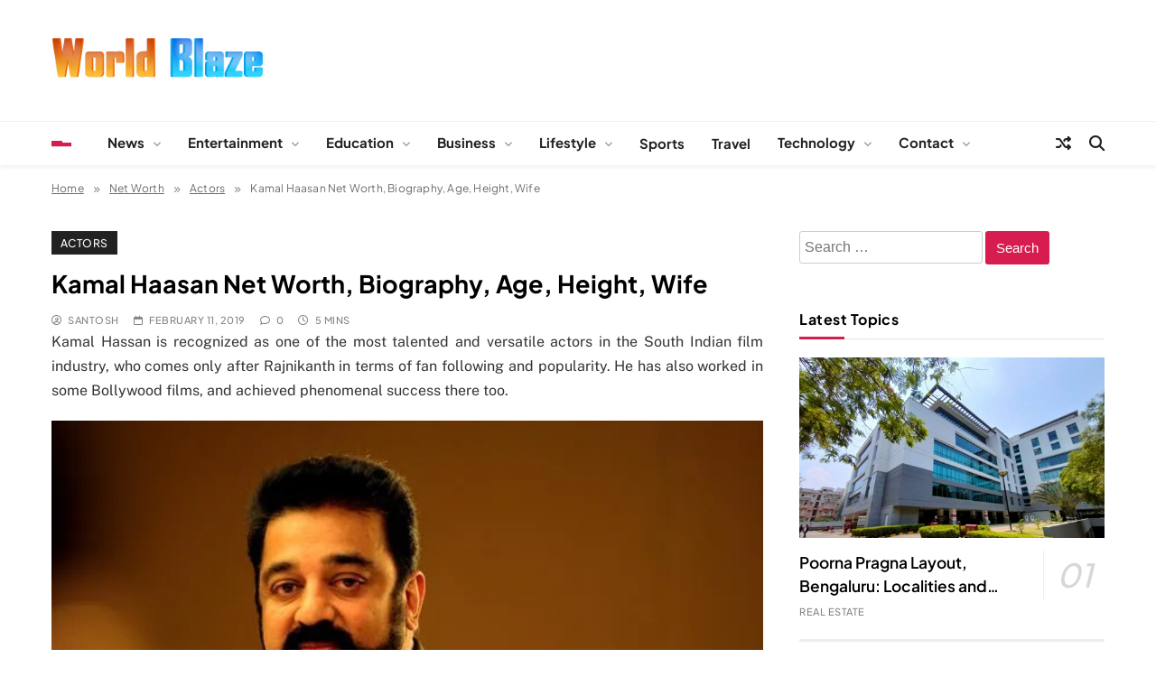

--- FILE ---
content_type: text/html; charset=UTF-8
request_url: https://www.worldblaze.in/kamal-hassan-net-worth-and-biography/
body_size: 17765
content:
<!doctype html><html lang="en-US"><head><meta charset="UTF-8"><meta name="viewport" content="width=device-width, initial-scale=1"><meta name="publisuites-verify-code" content="aHR0cHM6Ly93d3cud29ybGRibGF6ZS5pbg==" /><link rel="profile" href="https://gmpg.org/xfn/11"><meta name='robots' content='index, follow, max-image-preview:large, max-snippet:-1, max-video-preview:-1' /><title>Kamal Haasan Net Worth, Biography, Age, Height, Wife - World Blaze</title><link rel="canonical" href="https://www.worldblaze.in/kamal-hassan-net-worth-and-biography/" /><meta property="og:locale" content="en_US" /><meta property="og:type" content="article" /><meta property="og:title" content="Kamal Haasan Net Worth, Biography, Age, Height, Wife - World Blaze" /><meta property="og:description" content="Kamal Hassan is recognized as one of the most talented and versatile actors in the South Indian film industry, who comes only after Rajnikanth in terms of fan following and popularity. He has also worked in some Bollywood films, and achieved phenomenal success there too. Net Worth: $ 100 million Income Sources: Kamal Hassan is..." /><meta property="og:url" content="https://www.worldblaze.in/kamal-hassan-net-worth-and-biography/" /><meta property="og:site_name" content="World Blaze" /><meta property="article:published_time" content="2019-02-11T10:46:53+00:00" /><meta property="article:modified_time" content="2019-02-11T13:10:20+00:00" /><meta property="og:image" content="https://www.worldblaze.in/wp-content/uploads/2015/02/Kamal-Hassan.jpg" /><meta property="og:image:width" content="621" /><meta property="og:image:height" content="414" /><meta property="og:image:type" content="image/jpeg" /><meta name="author" content="Santosh" /><meta name="twitter:label1" content="Written by" /><meta name="twitter:data1" content="Santosh" /><meta name="twitter:label2" content="Est. reading time" /><meta name="twitter:data2" content="2 minutes" /> <script type="application/ld+json" class="yoast-schema-graph">{"@context":"https://schema.org","@graph":[{"@type":"Article","@id":"https://www.worldblaze.in/kamal-hassan-net-worth-and-biography/#article","isPartOf":{"@id":"https://www.worldblaze.in/kamal-hassan-net-worth-and-biography/"},"author":{"name":"Santosh","@id":"https://www.worldblaze.in/#/schema/person/7da75f89091f8e392528f91d21ca8f63"},"headline":"Kamal Haasan Net Worth, Biography, Age, Height, Wife","datePublished":"2019-02-11T10:46:53+00:00","dateModified":"2019-02-11T13:10:20+00:00","mainEntityOfPage":{"@id":"https://www.worldblaze.in/kamal-hassan-net-worth-and-biography/"},"wordCount":490,"commentCount":0,"image":{"@id":"https://www.worldblaze.in/kamal-hassan-net-worth-and-biography/#primaryimage"},"thumbnailUrl":"https://www.worldblaze.in/wp-content/uploads/2015/02/Kamal-Hassan.jpg","keywords":["actor","Kamal Hassan"],"articleSection":["Actors"],"inLanguage":"en-US","potentialAction":[{"@type":"CommentAction","name":"Comment","target":["https://www.worldblaze.in/kamal-hassan-net-worth-and-biography/#respond"]}]},{"@type":"WebPage","@id":"https://www.worldblaze.in/kamal-hassan-net-worth-and-biography/","url":"https://www.worldblaze.in/kamal-hassan-net-worth-and-biography/","name":"Kamal Haasan Net Worth, Biography, Age, Height, Wife - World Blaze","isPartOf":{"@id":"https://www.worldblaze.in/#website"},"primaryImageOfPage":{"@id":"https://www.worldblaze.in/kamal-hassan-net-worth-and-biography/#primaryimage"},"image":{"@id":"https://www.worldblaze.in/kamal-hassan-net-worth-and-biography/#primaryimage"},"thumbnailUrl":"https://www.worldblaze.in/wp-content/uploads/2015/02/Kamal-Hassan.jpg","datePublished":"2019-02-11T10:46:53+00:00","dateModified":"2019-02-11T13:10:20+00:00","author":{"@id":"https://www.worldblaze.in/#/schema/person/7da75f89091f8e392528f91d21ca8f63"},"breadcrumb":{"@id":"https://www.worldblaze.in/kamal-hassan-net-worth-and-biography/#breadcrumb"},"inLanguage":"en-US","potentialAction":[{"@type":"ReadAction","target":["https://www.worldblaze.in/kamal-hassan-net-worth-and-biography/"]}]},{"@type":"ImageObject","inLanguage":"en-US","@id":"https://www.worldblaze.in/kamal-hassan-net-worth-and-biography/#primaryimage","url":"https://www.worldblaze.in/wp-content/uploads/2015/02/Kamal-Hassan.jpg","contentUrl":"https://www.worldblaze.in/wp-content/uploads/2015/02/Kamal-Hassan.jpg","width":621,"height":414,"caption":"Kamal Hassan"},{"@type":"BreadcrumbList","@id":"https://www.worldblaze.in/kamal-hassan-net-worth-and-biography/#breadcrumb","itemListElement":[{"@type":"ListItem","position":1,"name":"Home","item":"https://www.worldblaze.in/"},{"@type":"ListItem","position":2,"name":"Kamal Haasan Net Worth, Biography, Age, Height, Wife"}]},{"@type":"WebSite","@id":"https://www.worldblaze.in/#website","url":"https://www.worldblaze.in/","name":"World Blaze","description":"Lists of Facts, Tutorials, Fun and Entertainment","potentialAction":[{"@type":"SearchAction","target":{"@type":"EntryPoint","urlTemplate":"https://www.worldblaze.in/?s={search_term_string}"},"query-input":{"@type":"PropertyValueSpecification","valueRequired":true,"valueName":"search_term_string"}}],"inLanguage":"en-US"},{"@type":"Person","@id":"https://www.worldblaze.in/#/schema/person/7da75f89091f8e392528f91d21ca8f63","name":"Santosh","image":{"@type":"ImageObject","inLanguage":"en-US","@id":"https://www.worldblaze.in/#/schema/person/image/","url":"https://www.worldblaze.in/wp-content/litespeed/avatar/d653c0394a8a07e09e215dbd23b612fc.jpg?ver=1768218522","contentUrl":"https://www.worldblaze.in/wp-content/litespeed/avatar/d653c0394a8a07e09e215dbd23b612fc.jpg?ver=1768218522","caption":"Santosh"},"description":"Santosh Kumar is a Professional SEO and Blogger, With the help of this blog he is trying to share top 10 lists, facts, entertainment news from India and all around the world.","sameAs":["http://worldblaze.in"],"url":"https://www.worldblaze.in/author/admin/"}]}</script> <link rel="alternate" type="application/rss+xml" title="World Blaze &raquo; Feed" href="https://www.worldblaze.in/feed/" /><link rel="alternate" type="application/rss+xml" title="World Blaze &raquo; Comments Feed" href="https://www.worldblaze.in/comments/feed/" /><link rel="alternate" type="application/rss+xml" title="World Blaze &raquo; Kamal Haasan Net Worth, Biography, Age, Height, Wife Comments Feed" href="https://www.worldblaze.in/kamal-hassan-net-worth-and-biography/feed/" /><link rel="alternate" title="oEmbed (JSON)" type="application/json+oembed" href="https://www.worldblaze.in/wp-json/oembed/1.0/embed?url=https%3A%2F%2Fwww.worldblaze.in%2Fkamal-hassan-net-worth-and-biography%2F" /><link rel="alternate" title="oEmbed (XML)" type="text/xml+oembed" href="https://www.worldblaze.in/wp-json/oembed/1.0/embed?url=https%3A%2F%2Fwww.worldblaze.in%2Fkamal-hassan-net-worth-and-biography%2F&#038;format=xml" /><link data-optimized="2" rel="stylesheet" href="https://www.worldblaze.in/wp-content/litespeed/css/ecc05333e42daa5558f17f223d62cf8e.css?ver=e1566" /> <script src="https://www.worldblaze.in/wp-includes/js/jquery/jquery.min.js" id="jquery-core-js"></script> <link rel="https://api.w.org/" href="https://www.worldblaze.in/wp-json/" /><link rel="alternate" title="JSON" type="application/json" href="https://www.worldblaze.in/wp-json/wp/v2/posts/3676" /><link rel="EditURI" type="application/rsd+xml" title="RSD" href="https://www.worldblaze.in/xmlrpc.php?rsd" /><meta name="generator" content="WordPress 6.9" /><link rel='shortlink' href='https://www.worldblaze.in/?p=3676' /><link rel="pingback" href="https://www.worldblaze.in/xmlrpc.php"><link rel="icon" href="https://www.worldblaze.in/wp-content/uploads/2018/03/cropped-wb-favicon-32x32.png" sizes="32x32" /><link rel="icon" href="https://www.worldblaze.in/wp-content/uploads/2018/03/cropped-wb-favicon-192x192.png" sizes="192x192" /><link rel="apple-touch-icon" href="https://www.worldblaze.in/wp-content/uploads/2018/03/cropped-wb-favicon-180x180.png" /><meta name="msapplication-TileImage" content="https://www.worldblaze.in/wp-content/uploads/2018/03/cropped-wb-favicon-270x270.png" /></head><body class="wp-singular post-template-default single single-post postid-3676 single-format-standard wp-custom-logo wp-theme-news-event aawp-custom news-event-variables news-event-title-two news-event-image-hover--effect-none site-full-width--layout news_event_main_body news_event_font_typography header-width--boxed--layout block-title--layout-four search-popup--style-one off-canvas-sidebar-appear--left single-layout--three right-sidebar background-animation--none global-content-layout--boxed--layout date-time--off" itemtype='https://schema.org/Blog' itemscope='itemscope'><div id="page" class="site">
<a class="skip-link screen-reader-text" href="#primary">Skip to content</a><div class="news_event_ovelay_div"></div><header id="masthead" class="site-header layout--default layout--two"><div class="main-header"><div class="site-branding-section"><div class="news-event-container"><div class="row"><div class="site-branding">
<a href="https://www.worldblaze.in/" class="custom-logo-link" rel="home"><img data-lazyloaded="1" data-placeholder-resp="307x62" src="data:image/svg+xml,%3Csvg%20xmlns%3D%22http%3A%2F%2Fwww.w3.org%2F2000%2Fsvg%22%20width%3D%22307%22%20height%3D%2262%22%20viewBox%3D%220%200%20307%2062%22%3E%3Cfilter%20id%3D%22b%22%3E%3CfeGaussianBlur%20stdDeviation%3D%2212%22%20%2F%3E%3C%2Ffilter%3E%3Cpath%20fill%3D%22%23949d96%22%20d%3D%22M0%200h307v61H0z%22%2F%3E%3Cg%20filter%3D%22url(%23b)%22%20transform%3D%22translate(.6%20.6)%20scale(1.19922)%22%20fill-opacity%3D%22.5%22%3E%3Cellipse%20fill%3D%22%23ff7100%22%20rx%3D%221%22%20ry%3D%221%22%20transform%3D%22matrix(-65.18015%202.42472%20-5.18902%20-139.48845%2049%2022.8)%22%2F%3E%3Cellipse%20fill%3D%22%2300c9ff%22%20rx%3D%221%22%20ry%3D%221%22%20transform%3D%22matrix(2.61037%20101.47598%20-67.45339%201.73517%20199.8%2027.2)%22%2F%3E%3Cellipse%20fill%3D%22%23ff840f%22%20cx%3D%2236%22%20cy%3D%2239%22%20rx%3D%2258%22%20ry%3D%22150%22%2F%3E%3Cellipse%20fill%3D%22%233eb8ff%22%20rx%3D%221%22%20ry%3D%221%22%20transform%3D%22matrix(5.09949%20-126.96622%2053.22528%202.13775%20205.8%2025.4)%22%2F%3E%3C%2Fg%3E%3C%2Fsvg%3E" width="307" height="62" data-src="https://www.worldblaze.in/wp-content/uploads/2017/06/logo-WB.png" class="custom-logo" alt="worldblaze" decoding="async" data-srcset="https://www.worldblaze.in/wp-content/uploads/2017/06/logo-WB.png 307w, https://www.worldblaze.in/wp-content/uploads/2017/06/logo-WB-300x61.png 300w" data-sizes="(max-width: 307px) 100vw, 307px" /></a><p class="site-title"><a href="https://www.worldblaze.in/" rel="home">World Blaze</a></p><p class="site-description">Lists of Facts, Tutorials, Fun and Entertainment</p></div></div></div></div><div class="menu-section"><div class="news-event-container"><div class="row"><div class="sidebar-toggle-wrap">
<a class="off-canvas-trigger" href="javascript:void(0);"><div class="news_event_sidetoggle_menu_burger">
<span></span>
<span></span>
<span></span></div>
</a><div class="sidebar-toggle hide">
<span class="off-canvas-close"><i class="fas fa-times"></i></span><div class="news-event-container"><div class="row"></div></div></div></div><nav id="site-navigation" class="main-navigation hover-effect--none">
<button class="menu-toggle" aria-controls="primary-menu" aria-expanded="false"><div id="news_event_menu_burger">
<span></span>
<span></span>
<span></span></div>
<span class="menu_txt">Menu</span></button><div class="menu-categories-container"><ul id="header-menu" class="menu"><li id="menu-item-41041" class="menu-item menu-item-type-taxonomy menu-item-object-category menu-item-has-children menu-item-41041"><a href="https://www.worldblaze.in/news/">News</a><ul class="sub-menu"><li id="menu-item-41040" class="menu-item menu-item-type-taxonomy menu-item-object-category menu-item-41040"><a href="https://www.worldblaze.in/news/tech/">Tech</a></li></ul></li><li id="menu-item-1350" class="menu-item menu-item-type-taxonomy menu-item-object-category menu-item-has-children menu-item-1350"><a href="https://www.worldblaze.in/entertainment/">Entertainment</a><ul class="sub-menu"><li id="menu-item-1351" class="menu-item menu-item-type-taxonomy menu-item-object-category menu-item-1351"><a href="https://www.worldblaze.in/entertainment/bollywood/">Bollywood</a></li><li id="menu-item-1352" class="menu-item menu-item-type-taxonomy menu-item-object-category menu-item-1352"><a href="https://www.worldblaze.in/entertainment/hollywood/">Hollywood</a></li><li id="menu-item-1358" class="menu-item menu-item-type-taxonomy menu-item-object-category current-post-ancestor menu-item-has-children menu-item-1358"><a href="https://www.worldblaze.in/net-worth/">Net Worth</a><ul class="sub-menu"><li id="menu-item-3044" class="menu-item menu-item-type-taxonomy menu-item-object-category current-post-ancestor current-menu-parent current-post-parent menu-item-3044"><a href="https://www.worldblaze.in/net-worth/actors/">Actors</a></li><li id="menu-item-3045" class="menu-item menu-item-type-taxonomy menu-item-object-category menu-item-3045"><a href="https://www.worldblaze.in/net-worth/actress/">Actress</a></li><li id="menu-item-3049" class="menu-item menu-item-type-taxonomy menu-item-object-category menu-item-3049"><a href="https://www.worldblaze.in/net-worth/singers/">Singers</a></li><li id="menu-item-3046" class="menu-item menu-item-type-taxonomy menu-item-object-category menu-item-3046"><a href="https://www.worldblaze.in/net-worth/politician/">Politician</a></li><li id="menu-item-1359" class="menu-item menu-item-type-taxonomy menu-item-object-category menu-item-1359"><a href="https://www.worldblaze.in/net-worth/sports-net-worth/">Sports</a></li><li id="menu-item-39477" class="menu-item menu-item-type-taxonomy menu-item-object-category menu-item-39477"><a href="https://www.worldblaze.in/net-worth/influencer/">Influencer</a></li></ul></li></ul></li><li id="menu-item-1349" class="menu-item menu-item-type-taxonomy menu-item-object-category menu-item-has-children menu-item-1349"><a href="https://www.worldblaze.in/education/">Education</a><ul class="sub-menu"><li id="menu-item-1353" class="menu-item menu-item-type-taxonomy menu-item-object-category menu-item-1353"><a href="https://www.worldblaze.in/general/">General</a></li><li id="menu-item-1354" class="menu-item menu-item-type-taxonomy menu-item-object-category menu-item-1354"><a href="https://www.worldblaze.in/how-to/">How to</a></li><li id="menu-item-37517" class="menu-item menu-item-type-taxonomy menu-item-object-category menu-item-37517"><a href="https://www.worldblaze.in/tutorials/">Tutorials</a></li><li id="menu-item-4639" class="menu-item menu-item-type-taxonomy menu-item-object-category menu-item-4639"><a href="https://www.worldblaze.in/top-facts/">Facts</a></li></ul></li><li id="menu-item-1348" class="menu-item menu-item-type-taxonomy menu-item-object-category menu-item-has-children menu-item-1348"><a href="https://www.worldblaze.in/business/">Business</a><ul class="sub-menu"><li id="menu-item-39473" class="menu-item menu-item-type-taxonomy menu-item-object-category menu-item-39473"><a href="https://www.worldblaze.in/finance/">Finance</a></li></ul></li><li id="menu-item-1355" class="menu-item menu-item-type-taxonomy menu-item-object-category menu-item-has-children menu-item-1355"><a href="https://www.worldblaze.in/lifestyle/">Lifestyle</a><ul class="sub-menu"><li id="menu-item-4638" class="menu-item menu-item-type-taxonomy menu-item-object-category menu-item-4638"><a href="https://www.worldblaze.in/health/">Health</a></li><li id="menu-item-39474" class="menu-item menu-item-type-taxonomy menu-item-object-category menu-item-39474"><a href="https://www.worldblaze.in/home-improvement/">Home Improvement</a></li><li id="menu-item-1356" class="menu-item menu-item-type-taxonomy menu-item-object-category menu-item-1356"><a href="https://www.worldblaze.in/lifestyle/beauty/">Beauty</a></li><li id="menu-item-1357" class="menu-item menu-item-type-taxonomy menu-item-object-category menu-item-1357"><a href="https://www.worldblaze.in/lifestyle/food/">Food</a></li><li id="menu-item-39476" class="menu-item menu-item-type-taxonomy menu-item-object-category menu-item-39476"><a href="https://www.worldblaze.in/relationships/">Relationships</a></li><li id="menu-item-1346" class="menu-item menu-item-type-taxonomy menu-item-object-category menu-item-1346"><a href="https://www.worldblaze.in/animals/">Animals</a></li></ul></li><li id="menu-item-31367" class="menu-item menu-item-type-taxonomy menu-item-object-category menu-item-31367"><a href="https://www.worldblaze.in/sports/">Sports</a></li><li id="menu-item-39478" class="menu-item menu-item-type-taxonomy menu-item-object-category menu-item-39478"><a href="https://www.worldblaze.in/travel/">Travel</a></li><li id="menu-item-1361" class="menu-item menu-item-type-taxonomy menu-item-object-category menu-item-has-children menu-item-1361"><a href="https://www.worldblaze.in/technology/">Technology</a><ul class="sub-menu"><li id="menu-item-1347" class="menu-item menu-item-type-taxonomy menu-item-object-category menu-item-1347"><a href="https://www.worldblaze.in/auto/">Auto</a></li><li id="menu-item-1362" class="menu-item menu-item-type-taxonomy menu-item-object-category menu-item-1362"><a href="https://www.worldblaze.in/technology/bikes/">Bikes</a></li><li id="menu-item-1363" class="menu-item menu-item-type-taxonomy menu-item-object-category menu-item-1363"><a href="https://www.worldblaze.in/technology/laptop/">Laptop</a></li><li id="menu-item-1364" class="menu-item menu-item-type-taxonomy menu-item-object-category menu-item-1364"><a href="https://www.worldblaze.in/technology/mobile/">Mobile</a></li></ul></li><li id="menu-item-33889" class="menu-item menu-item-type-post_type menu-item-object-page menu-item-has-children menu-item-33889"><a href="https://www.worldblaze.in/contact-us/">Contact</a><ul class="sub-menu"><li id="menu-item-33892" class="menu-item menu-item-type-post_type menu-item-object-page menu-item-33892"><a href="https://www.worldblaze.in/about-us/">About Us</a></li><li id="menu-item-33891" class="menu-item menu-item-type-post_type menu-item-object-page menu-item-33891"><a href="https://www.worldblaze.in/privacy-policy/">Privacy Policy</a></li><li id="menu-item-33890" class="menu-item menu-item-type-post_type menu-item-object-page menu-item-33890"><a href="https://www.worldblaze.in/disclaimer/">WorldBlaze.in Legal Disclaimer</a></li></ul></li></ul></div></nav><div class="random-news-element" title="Random News">
<a href="https://www.worldblaze.in/martin-movie/" target="_blank">
<span class="title-icon"><i class="fas fa-random"></i></span>
<span class="title-text">Random News</span>
</a></div><div class="search-wrap">
<button class="search-trigger">
<i class="fas fa-search"></i>
</button><div class="search-form-wrap hide"><form role="search" method="get" class="search-form" action="https://www.worldblaze.in/">
<label>
<span class="screen-reader-text">Search for:</span>
<input type="search" class="search-field" placeholder="Search &hellip;" value="" name="s" />
</label>
<input type="submit" class="search-submit" value="Search" /></form></div><div class="search_close_btn hide"><i class="fas fa-times"></i></div></div></div></div></div></div></header><div class="news-event-breadcrumb-wrapper"><div class="news-event-container"><div class="row"><div class="news-event-breadcrumb-wrap news-event-card"><div role="navigation" aria-label="Breadcrumbs" class="breadcrumb-trail breadcrumbs" itemprop="breadcrumb"><ul class="trail-items" itemscope itemtype="http://schema.org/BreadcrumbList"><meta name="numberOfItems" content="4" /><meta name="itemListOrder" content="Ascending" /><li itemprop="itemListElement" itemscope itemtype="http://schema.org/ListItem" class="trail-item trail-begin"><a href="https://www.worldblaze.in/" rel="home" itemprop="item"><span itemprop="name">Home</span></a><meta itemprop="position" content="1" /></li><li itemprop="itemListElement" itemscope itemtype="http://schema.org/ListItem" class="trail-item"><a href="https://www.worldblaze.in/net-worth/" itemprop="item"><span itemprop="name">Net Worth</span></a><meta itemprop="position" content="2" /></li><li itemprop="itemListElement" itemscope itemtype="http://schema.org/ListItem" class="trail-item"><a href="https://www.worldblaze.in/net-worth/actors/" itemprop="item"><span itemprop="name">Actors</span></a><meta itemprop="position" content="3" /></li><li itemprop="itemListElement" itemscope itemtype="http://schema.org/ListItem" class="trail-item trail-end"><span data-url=“https://www.worldblaze.in/kamal-hassan-net-worth-and-biography/” itemprop=“item”><span itemprop="name">Kamal Haasan Net Worth, Biography, Age, Height, Wife</span></span><meta itemprop="position" content="4" /></li></ul></div></div></div></div></div><div class="after-header header-layout-banner-two ticker-news-section--boxed--layout"><div class="news-event-container"><div class="row"></div></div></div><div id="theme-content"><main id="primary" class="site-main width-boxed--layout"><div class="news-event-container"><div class="row"><div class="secondary-left-sidebar"></div><div class="primary-content"><div class="post-inner-wrapper"><article itemtype='https://schema.org/Article' itemscope='itemscope' id="post-3676" class="post-3676 post type-post status-publish format-standard has-post-thumbnail hentry category-actors tag-actor tag-kamal-hassan"><div class="post-inner news-event-card"><header class="entry-header"><div class="post-thumbnail">
<img data-lazyloaded="1" data-placeholder-resp="255x55" src="[data-uri]" width="255" height="55" data-src="https://www.worldblaze.in/wp-content/uploads/2015/02/Kamal-Hassan-255x55.jpg" class="attachment-post-thumbnail size-post-thumbnail wp-post-image" alt="Kamal Hassan" decoding="async" /></div><div class="elements-wrapper"><ul class="post-categories"><li class="cat-item cat-612"><a href="https://www.worldblaze.in/net-worth/actors/" rel="category tag">Actors</a></li></ul><h1 class="entry-title"itemprop='name'>Kamal Haasan Net Worth, Biography, Age, Height, Wife</h1><div class="entry-meta">
<span class="byline"> <span class="author vcard"><a class="url fn n author_name far fa-user-circle" href="https://www.worldblaze.in/author/admin/">Santosh</a></span></span><span class="post-date posted-on published far fa-calendar"><a href="https://www.worldblaze.in/kamal-hassan-net-worth-and-biography/" rel="bookmark"><time class="entry-date published" datetime="2019-02-11T10:46:53+00:00">February 11, 2019</time><time class="updated" datetime="2019-02-11T13:10:20+00:00">February 11, 2019</time></a></span><span class="post-comment far fa-comment">0</span><span class="read-time fas fa-clock">5 mins</span></div></div></header><div itemprop='articleBody' class="entry-content"><p style="text-align: justify;">Kamal Hassan is recognized as one of the most talented and versatile actors in the South Indian film industry, who comes only after Rajnikanth in terms of fan following and popularity. He has also worked in some Bollywood films, and achieved phenomenal success there too.</p><p style="text-align: justify;"><strong><span style="color: #800000;"><img data-lazyloaded="1" data-placeholder-resp="450x300" src="[data-uri]" fetchpriority="high" decoding="async" class=" wp-image-3390 alignright" data-src="http://worldblaze.in/wp-content/uploads/2015/02/Kamal-Hassan.jpg" alt="Kamal Hassan" width="450" height="300" data-srcset="https://www.worldblaze.in/wp-content/uploads/2015/02/Kamal-Hassan.jpg 621w, https://www.worldblaze.in/wp-content/uploads/2015/02/Kamal-Hassan-300x200.jpg 300w, https://www.worldblaze.in/wp-content/uploads/2015/02/Kamal-Hassan-118x80.jpg 118w" data-sizes="(max-width: 450px) 100vw, 450px" />Net Worth:</span> <span style="color: #ff0000;">$ 100 million</span></strong></p><p style="text-align: justify;"><strong><span style="color: #800000;">Income Sources:</span> </strong>Kamal Hassan is one of the highest paid actors in the South Indian film industry. He is a multi talented artist, who has also tried his hands in film production, direction, playback singing, screen writing and choreography</p><p style="text-align: justify;"><span style="color: #800000;"><strong>Born:</strong></span> 7<sup>th</sup> November, 1954 (65 years old)</p><p style="text-align: justify;"><span style="color: #800000;"><strong>Marital Status: </strong></span>Kamal Hassan has been married twice, first to Vani Ganapathy and later to Sarika, but he separated from both of them. Currently, he is living with actress Gouthami Tadimalla since 2005.</p><p style="text-align: justify;"><span style="color: #800000;"><strong>Height/Weight: </strong></span>5 feet 5 inches, 75 kg</p><p style="text-align: justify;"><span style="color: #800000;"><strong>Personal Background</strong></span></p><div class="ab5779dadb24f9bf26be37ad57e76a70" data-index="2" style="float: none; margin:10px 0 10px 0; text-align:center;"></div><p style="text-align: justify;">Kamal Hassan was born in <a href="http://worldblaze.in/top-10-best-tourist-places-in-tamil-nadu/">Tamil Nadu</a> and his father was a <a href="http://worldblaze.in/top-10-best-lawyers-in-india/">criminal lawyer</a>, who wanted him to study but he had other interests, which took him towards a career in acting. He has amassed a huge wealth from his career and has also ventured into film production and direction. Despite his phenomenal success in film career, Kamal Hassan has never been successful in his personal relationships. He separated from his first wife of 10 years, Vani Ganapathy due to his relationship with Sarika, from whom he has two daughters, <a href="http://worldblaze.in/shruti-haasan-net-worth-and-biography/">Shruti Hassan</a> and <a href="http://worldblaze.in/akshara-haasan-wiki-net-worth-biography/">Akshara Hassan</a>, both of them making a film career. He had a live in relationship with Sarika and married her only after the birth of their second daughter in 1988. But the couple split up in 2002, reportedly due to his relations with co actress, Simran Bagga. Kamal Hassan is recognized for his humanitarian efforts in various fields, such as awareness against HIV-AIDS and working for orphaned and cancer stricken children.</p><p style="text-align: justify;"><span style="color: #800000;"><strong>Career Graph</strong></span></p><p style="text-align: justify;">Kamal Hassan started young in the industry, making his debut as a child artist in 1960 and has completed 50 glorious years in Indian cinema in 2010. He made his debut as a lead actor in 1975 with a movie called “Apoorva Raagangal”. Later, he delivered hits after hits, with films like “Moondram Pirai”, “Nayagan”, ‘Indian”, “Dasavathaaram”, “Hey Ram” and “Vishwaroopam”. He has not only emerged as one of the best actors in South Indian cinema, but also made a big name in the Hindi film industry too. Till date, he has been honored with 4 National Awards and 19 Filmfare Awards, in addition to the prestigious Padma Shree in 1990 and Padma Bhushan in 2014. He owns a production house called Rajkamal International, which has delivered a number of hits.</p><p style="text-align: justify;"><span style="color: #800000;"><strong>House and Cars</strong></span></p><p style="text-align: justify;">Kamal Hassan owned two luxurious bungalows, but had to sell the first one and mortgage the second one to cover the losses he incurred in making his films. He owned an amazing fleet of luxurious cars including Chevrolet Camaro Convertible which he added in his fleet in 2013, but had to sell many of them to repay the loans of his production house.</p><div class="ab5779dadb24f9bf26be37ad57e76a70" data-index="3" style="float: none; margin:10px 0 10px 0; text-align:center;"></div><div style="font-size: 0px; height: 0px; line-height: 0px; margin: 0; padding: 0; clear: both;"></div><div class="saboxplugin-wrap" itemtype="http://schema.org/Person" itemscope itemprop="author"><div class="saboxplugin-tab"><div class="saboxplugin-gravatar"><img data-lazyloaded="1" data-placeholder-resp="100x100" src="[data-uri]" alt='Santosh' data-src='https://www.worldblaze.in/wp-content/litespeed/avatar/b0a17ad9f5a2421b0d47290e328a0739.jpg?ver=1768218521' data-srcset='https://www.worldblaze.in/wp-content/litespeed/avatar/ffeb94deccd4fcecf584b2825b29f444.jpg?ver=1768218521 2x' class='avatar avatar-100 photo' height='100' width='100' itemprop="image"/></div><div class="saboxplugin-authorname"><a href="https://www.worldblaze.in/author/admin/" class="vcard author" rel="author"><span class="fn">Santosh</span></a></div><div class="saboxplugin-desc"><div itemprop="description"><p>Santosh Kumar is a Professional SEO and Blogger, With the help of this blog he is trying to share top 10 lists, facts, entertainment news from India and all around the world.</p></div></div><div class="clearfix"></div></div></div><div class="swp_social_panel swp_horizontal_panel swp_flat_fresh  swp_default_full_color swp_individual_full_color swp_other_full_color scale-100  scale-" data-min-width="1100" data-float-color="#ffffff" data-float="none" data-float-mobile="none" data-transition="slide" data-post-id="3676" ><div class="nc_tweetContainer swp_share_button swp_twitter" data-network="twitter"><a class="nc_tweet swp_share_link" rel="nofollow noreferrer noopener" target="_blank" href="https://twitter.com/intent/tweet?text=Kamal+Haasan+Net+Worth%2C+Biography%2C+Age%2C+Height%2C+Wife&url=https%3A%2F%2Fwww.worldblaze.in%2Fkamal-hassan-net-worth-and-biography%2F" data-link="https://twitter.com/intent/tweet?text=Kamal+Haasan+Net+Worth%2C+Biography%2C+Age%2C+Height%2C+Wife&url=https%3A%2F%2Fwww.worldblaze.in%2Fkamal-hassan-net-worth-and-biography%2F"><span class="swp_count swp_hide"><span class="iconFiller"><span class="spaceManWilly"><i class="sw swp_twitter_icon"></i><span class="swp_share">Tweet</span></span></span></span></a></div><div class="nc_tweetContainer swp_share_button swp_facebook" data-network="facebook"><a class="nc_tweet swp_share_link" rel="nofollow noreferrer noopener" target="_blank" href="https://www.facebook.com/share.php?u=https%3A%2F%2Fwww.worldblaze.in%2Fkamal-hassan-net-worth-and-biography%2F" data-link="https://www.facebook.com/share.php?u=https%3A%2F%2Fwww.worldblaze.in%2Fkamal-hassan-net-worth-and-biography%2F"><span class="swp_count swp_hide"><span class="iconFiller"><span class="spaceManWilly"><i class="sw swp_facebook_icon"></i><span class="swp_share">Share</span></span></span></span></a></div><div class="nc_tweetContainer swp_share_button swp_pinterest" data-network="pinterest"><a rel="nofollow noreferrer noopener" class="nc_tweet swp_share_link noPop" href="https://pinterest.com/pin/create/button/?url=https%3A%2F%2Fwww.worldblaze.in%2Fkamal-hassan-net-worth-and-biography%2F" onClick="event.preventDefault();
var e=document.createElement('script');
e.setAttribute('type','text/javascript');
e.setAttribute('charset','UTF-8');
e.setAttribute('src','//assets.pinterest.com/js/pinmarklet.js?r='+Math.random()*99999999);
document.body.appendChild(e);
" ><span class="iconFiller"><span class="spaceManWilly"><i class="sw swp_pinterest_icon"></i><span class="swp_share">Pin</span></span></span><span class="swp_count">1</span></a></div><div class="nc_tweetContainer swp_share_button swp_linkedin" data-network="linkedin"><a class="nc_tweet swp_share_link" rel="nofollow noreferrer noopener" target="_blank" href="https://www.linkedin.com/cws/share?url=https%3A%2F%2Fwww.worldblaze.in%2Fkamal-hassan-net-worth-and-biography%2F" data-link="https://www.linkedin.com/cws/share?url=https%3A%2F%2Fwww.worldblaze.in%2Fkamal-hassan-net-worth-and-biography%2F"><span class="iconFiller"><span class="spaceManWilly"><i class="sw swp_linkedin_icon"></i><span class="swp_share">Share</span></span></span><span class="swp_count">1</span></a></div><div class="nc_tweetContainer swp_share_button total_shares total_sharesalt" ><span class="swp_count ">2 <span class="swp_label">Shares</span></span></div></div><div class="swp-content-locator"></div></div><footer class="entry-footer">
<span class="tags-links">Tagged: <a href="https://www.worldblaze.in/tag/actor/" rel="tag">actor</a> <a href="https://www.worldblaze.in/tag/kamal-hassan/" rel="tag">Kamal Hassan</a></span></footer><nav class="navigation post-navigation" aria-label="Posts"><h2 class="screen-reader-text">Post navigation</h2><div class="nav-links"><div class="nav-previous"><a href="https://www.worldblaze.in/krystle-dsouza-wiki/" rel="prev"><span class="nav-subtitle"><i class="fas fa-angle-double-left"></i>Previous:</span> <span class="nav-title">Krystle D’Souza Wiki, Age, Height, Biography, Boyfriend, Net Worth</span></a></div><div class="nav-next"><a href="https://www.worldblaze.in/kushal-tandon-wiki/" rel="next"><span class="nav-subtitle">Next:<i class="fas fa-angle-double-right"></i></span> <span class="nav-title">Kushal Tandon Wiki, Age, Height, Biography, Girlfriend, Net Worth</span></a></div></div></nav></div><div id="comments" class="comments-area news-event-card"><div id="respond" class="comment-respond"><h3 id="reply-title" class="comment-reply-title">Leave a Reply</h3><p class="must-log-in">You must be <a href="https://www.worldblaze.in/wp-login.php?redirect_to=https%3A%2F%2Fwww.worldblaze.in%2Fkamal-hassan-net-worth-and-biography%2F">logged in</a> to post a comment.</p></div></div></article><div class="single-related-posts-section-wrap layout--list"><div class="single-related-posts-section">
<a href="javascript:void(0);" class="related_post_close">
<i class="fas fa-times-circle"></i>
</a><h2 class="news-event-block-title"><span>Related Topics</span></h2><div class="single-related-posts-wrap"><article post-id="post-44082" class="news-event-card post-44082 post type-post status-publish format-standard has-post-thumbnail hentry category-actors"><figure class="post-thumb-wrap "><div class="post-thumbnail">
<img data-lazyloaded="1" data-placeholder-resp="300x169" src="[data-uri]" width="300" height="169" data-src="https://www.worldblaze.in/wp-content/uploads/2025/05/Ahaan-Panday-300x169.webp" class="attachment-post-thumbnail size-post-thumbnail wp-post-image" alt="Ahaan Panday Wiki" decoding="async" data-srcset="https://www.worldblaze.in/wp-content/uploads/2025/05/Ahaan-Panday-300x169.webp 300w, https://www.worldblaze.in/wp-content/uploads/2025/05/Ahaan-Panday.webp 500w" data-sizes="(max-width: 300px) 100vw, 300px" /></div></figure><div class="post-element"><h2 class="post-title"><a href="https://www.worldblaze.in/ahaan-panday-wiki/">Ahaan Panday Wiki, Net worth, Age, Bio, Girlfriend, Mother, Father</a></h2><div class="post-meta">
<span class="byline"> <span class="author vcard"><a class="url fn n author_name far fa-user-circle" href="https://www.worldblaze.in/author/admin/">Santosh</a></span></span><span class="post-date posted-on published far fa-calendar"><a href="https://www.worldblaze.in/ahaan-panday-wiki/" rel="bookmark"><time class="entry-date published updated" datetime="2025-05-20T06:45:53+00:00">May 20, 2025</time></a></span><span class="post-comment far fa-comment">0</span></div></div></article><article post-id="post-38972" class="news-event-card post-38972 post type-post status-publish format-standard has-post-thumbnail hentry category-actors"><figure class="post-thumb-wrap "><div class="post-thumbnail">
<img data-lazyloaded="1" data-placeholder-resp="500x297" src="[data-uri]" width="500" height="297" data-src="https://www.worldblaze.in/wp-content/uploads/2023/11/Jackky-Bhagnani.webp" class="attachment-post-thumbnail size-post-thumbnail wp-post-image" alt="Jackky Bhagnani" decoding="async" data-srcset="https://www.worldblaze.in/wp-content/uploads/2023/11/Jackky-Bhagnani.webp 500w, https://www.worldblaze.in/wp-content/uploads/2023/11/Jackky-Bhagnani-300x178.webp 300w" data-sizes="(max-width: 500px) 100vw, 500px" /></div></figure><div class="post-element"><h2 class="post-title"><a href="https://www.worldblaze.in/jackky-bhagnani-wiki/">Jackky Bhagnani Net Worth, Wiki, Age, Bio, Wife, DOB, Kids, Parents</a></h2><div class="post-meta">
<span class="byline"> <span class="author vcard"><a class="url fn n author_name far fa-user-circle" href="https://www.worldblaze.in/author/admin/">Santosh</a></span></span><span class="post-date posted-on published far fa-calendar"><a href="https://www.worldblaze.in/jackky-bhagnani-wiki/" rel="bookmark"><time class="entry-date published updated" datetime="2023-11-22T01:36:01+00:00">November 22, 2023</time></a></span><span class="post-comment far fa-comment">0</span></div></div></article><article post-id="post-38964" class="news-event-card post-38964 post type-post status-publish format-standard has-post-thumbnail hentry category-actors"><figure class="post-thumb-wrap "><div class="post-thumbnail">
<img data-lazyloaded="1" data-placeholder-resp="500x303" src="[data-uri]" width="500" height="303" data-src="https://www.worldblaze.in/wp-content/uploads/2023/11/Shoaib-Ibrahim.webp" class="attachment-post-thumbnail size-post-thumbnail wp-post-image" alt="Shoaib Ibrahim" decoding="async" data-srcset="https://www.worldblaze.in/wp-content/uploads/2023/11/Shoaib-Ibrahim.webp 500w, https://www.worldblaze.in/wp-content/uploads/2023/11/Shoaib-Ibrahim-300x182.webp 300w" data-sizes="(max-width: 500px) 100vw, 500px" /></div></figure><div class="post-element"><h2 class="post-title"><a href="https://www.worldblaze.in/shoaib-ibrahim-wiki/">Shoaib Ibrahim Net Worth, Wiki, Age, Bio, Wife, Kids, DOB</a></h2><div class="post-meta">
<span class="byline"> <span class="author vcard"><a class="url fn n author_name far fa-user-circle" href="https://www.worldblaze.in/author/admin/">Santosh</a></span></span><span class="post-date posted-on published far fa-calendar"><a href="https://www.worldblaze.in/shoaib-ibrahim-wiki/" rel="bookmark"><time class="entry-date published updated" datetime="2023-11-08T04:07:18+00:00">November 8, 2023</time></a></span><span class="post-comment far fa-comment">0</span></div></div></article><article post-id="post-38937" class="news-event-card post-38937 post type-post status-publish format-standard has-post-thumbnail hentry category-actors"><figure class="post-thumb-wrap "><div class="post-thumbnail">
<img data-lazyloaded="1" data-placeholder-resp="500x290" src="[data-uri]" width="500" height="290" data-src="https://www.worldblaze.in/wp-content/uploads/2023/11/Siddharth-Nigam.webp" class="attachment-post-thumbnail size-post-thumbnail wp-post-image" alt="Siddharth Nigam" decoding="async" data-srcset="https://www.worldblaze.in/wp-content/uploads/2023/11/Siddharth-Nigam.webp 500w, https://www.worldblaze.in/wp-content/uploads/2023/11/Siddharth-Nigam-300x174.webp 300w" data-sizes="(max-width: 500px) 100vw, 500px" /></div></figure><div class="post-element"><h2 class="post-title"><a href="https://www.worldblaze.in/siddharth-nigam-net-worth/">Siddharth Nigam Net Worth, Wiki, Age, Bio, Wife, Girlfriend</a></h2><div class="post-meta">
<span class="byline"> <span class="author vcard"><a class="url fn n author_name far fa-user-circle" href="https://www.worldblaze.in/author/admin/">Santosh</a></span></span><span class="post-date posted-on published far fa-calendar"><a href="https://www.worldblaze.in/siddharth-nigam-net-worth/" rel="bookmark"><time class="entry-date published updated" datetime="2023-11-07T03:27:19+00:00">November 7, 2023</time></a></span><span class="post-comment far fa-comment">0</span></div></div></article></div></div></div></div></div><div class="secondary-sidebar"><aside id="secondary" class="widget-area"><section id="search-2" class="widget widget_search"><form role="search" method="get" class="search-form" action="https://www.worldblaze.in/">
<label>
<span class="screen-reader-text">Search for:</span>
<input type="search" class="search-field" placeholder="Search &hellip;" value="" name="s" />
</label>
<input type="submit" class="search-submit" value="Search" /></form></section><section id="news_event_posts_list_widget-3" class="widget widget_news_event_posts_list_widget"><h2 class="widget-title"><span>Latest Topics</span></h2><div class="posts-wrap posts-list-wrap feature-post-block layout-three"><div class="post-item format-standard news-event-category-no-bk news-event-card"><div class="post_thumb_image post-thumb "><figure class="post-thumb">
<a href="https://www.worldblaze.in/poorna-pragna-layout-bengaluru/">
<img data-lazyloaded="1" data-placeholder-resp="500x298" src="[data-uri]" width="500" height="298" data-src="https://www.worldblaze.in/wp-content/uploads/2025/10/GR-Tech-Park-Whitefield-Bengaluru.webp" loading="lazy">
</a></figure></div><div class="post-content-wrap card__content"><div class="news-event-post-title card__content-title post-title"><div class="permalink-wrapper"><a href="https://www.worldblaze.in/poorna-pragna-layout-bengaluru/">Poorna Pragna Layout, Bengaluru: Localities and Connectivity</a></div>
<span class="post-numbering">01</span></div><div class="bmm-post-cats-wrap bmm-post-meta-item post-categories"><h5 class="card__content-category cat-item cat-1484"><a href="https://www.worldblaze.in/real-estate/">Real Estate</a></h5></div></div></div><div class="post-item format-standard news-event-category-no-bk news-event-card"><div class="post_thumb_image post-thumb ">
<span class="post-numbering">02</span></div><div class="post-content-wrap card__content"><div class="news-event-post-title card__content-title post-title"><div class="permalink-wrapper"><a href="https://www.worldblaze.in/how-much-does-the-toefl-exam-cost-fees-dates-policies/">How Much Does the TOEFL Exam Cost? Fees, Dates &#038; Policies</a></div></div><div class="bmm-post-cats-wrap bmm-post-meta-item post-categories"><h5 class="card__content-category cat-item cat-97"><a href="https://www.worldblaze.in/education/">Education</a></h5></div></div></div><div class="post-item format-standard news-event-category-no-bk news-event-card"><div class="post_thumb_image post-thumb ">
<span class="post-numbering">03</span></div><div class="post-content-wrap card__content"><div class="news-event-post-title card__content-title post-title"><div class="permalink-wrapper"><a href="https://www.worldblaze.in/how-to-choose-the-right-coverage-amount-for-an-individual-plan/">How to Choose the Right Coverage Amount for an Individual Plan</a></div></div><div class="bmm-post-cats-wrap bmm-post-meta-item post-categories"><h5 class="card__content-category cat-item cat-1185"><a href="https://www.worldblaze.in/finance/">Finance</a></h5></div></div></div></div></section></aside></div></div></div></main></div><footer id="colophon" class="site-footer dark_bk"><div class="bottom-footer width-boxed--layout"><div class="news-event-container"><div class="row"><div class="bottom-inner-wrapper"><div class="site-info">
Word Blaze 2026</div></div></div></div></div></footer><div id="news-event-scroll-to-top" class="align--right">
<span class="icon-holder"><i class="fa-solid fa-angle-up"></i></span></div></div> <script type="speculationrules">{"prefetch":[{"source":"document","where":{"and":[{"href_matches":"/*"},{"not":{"href_matches":["/wp-*.php","/wp-admin/*","/wp-content/uploads/*","/wp-content/*","/wp-content/plugins/*","/wp-content/themes/news-event/*","/*\\?(.+)"]}},{"not":{"selector_matches":"a[rel~=\"nofollow\"]"}},{"not":{"selector_matches":".no-prefetch, .no-prefetch a"}}]},"eagerness":"conservative"}]}</script> <script data-no-optimize="1">window.lazyLoadOptions=Object.assign({},{threshold:300},window.lazyLoadOptions||{});!function(t,e){"object"==typeof exports&&"undefined"!=typeof module?module.exports=e():"function"==typeof define&&define.amd?define(e):(t="undefined"!=typeof globalThis?globalThis:t||self).LazyLoad=e()}(this,function(){"use strict";function e(){return(e=Object.assign||function(t){for(var e=1;e<arguments.length;e++){var n,a=arguments[e];for(n in a)Object.prototype.hasOwnProperty.call(a,n)&&(t[n]=a[n])}return t}).apply(this,arguments)}function o(t){return e({},at,t)}function l(t,e){return t.getAttribute(gt+e)}function c(t){return l(t,vt)}function s(t,e){return function(t,e,n){e=gt+e;null!==n?t.setAttribute(e,n):t.removeAttribute(e)}(t,vt,e)}function i(t){return s(t,null),0}function r(t){return null===c(t)}function u(t){return c(t)===_t}function d(t,e,n,a){t&&(void 0===a?void 0===n?t(e):t(e,n):t(e,n,a))}function f(t,e){et?t.classList.add(e):t.className+=(t.className?" ":"")+e}function _(t,e){et?t.classList.remove(e):t.className=t.className.replace(new RegExp("(^|\\s+)"+e+"(\\s+|$)")," ").replace(/^\s+/,"").replace(/\s+$/,"")}function g(t){return t.llTempImage}function v(t,e){!e||(e=e._observer)&&e.unobserve(t)}function b(t,e){t&&(t.loadingCount+=e)}function p(t,e){t&&(t.toLoadCount=e)}function n(t){for(var e,n=[],a=0;e=t.children[a];a+=1)"SOURCE"===e.tagName&&n.push(e);return n}function h(t,e){(t=t.parentNode)&&"PICTURE"===t.tagName&&n(t).forEach(e)}function a(t,e){n(t).forEach(e)}function m(t){return!!t[lt]}function E(t){return t[lt]}function I(t){return delete t[lt]}function y(e,t){var n;m(e)||(n={},t.forEach(function(t){n[t]=e.getAttribute(t)}),e[lt]=n)}function L(a,t){var o;m(a)&&(o=E(a),t.forEach(function(t){var e,n;e=a,(t=o[n=t])?e.setAttribute(n,t):e.removeAttribute(n)}))}function k(t,e,n){f(t,e.class_loading),s(t,st),n&&(b(n,1),d(e.callback_loading,t,n))}function A(t,e,n){n&&t.setAttribute(e,n)}function O(t,e){A(t,rt,l(t,e.data_sizes)),A(t,it,l(t,e.data_srcset)),A(t,ot,l(t,e.data_src))}function w(t,e,n){var a=l(t,e.data_bg_multi),o=l(t,e.data_bg_multi_hidpi);(a=nt&&o?o:a)&&(t.style.backgroundImage=a,n=n,f(t=t,(e=e).class_applied),s(t,dt),n&&(e.unobserve_completed&&v(t,e),d(e.callback_applied,t,n)))}function x(t,e){!e||0<e.loadingCount||0<e.toLoadCount||d(t.callback_finish,e)}function M(t,e,n){t.addEventListener(e,n),t.llEvLisnrs[e]=n}function N(t){return!!t.llEvLisnrs}function z(t){if(N(t)){var e,n,a=t.llEvLisnrs;for(e in a){var o=a[e];n=e,o=o,t.removeEventListener(n,o)}delete t.llEvLisnrs}}function C(t,e,n){var a;delete t.llTempImage,b(n,-1),(a=n)&&--a.toLoadCount,_(t,e.class_loading),e.unobserve_completed&&v(t,n)}function R(i,r,c){var l=g(i)||i;N(l)||function(t,e,n){N(t)||(t.llEvLisnrs={});var a="VIDEO"===t.tagName?"loadeddata":"load";M(t,a,e),M(t,"error",n)}(l,function(t){var e,n,a,o;n=r,a=c,o=u(e=i),C(e,n,a),f(e,n.class_loaded),s(e,ut),d(n.callback_loaded,e,a),o||x(n,a),z(l)},function(t){var e,n,a,o;n=r,a=c,o=u(e=i),C(e,n,a),f(e,n.class_error),s(e,ft),d(n.callback_error,e,a),o||x(n,a),z(l)})}function T(t,e,n){var a,o,i,r,c;t.llTempImage=document.createElement("IMG"),R(t,e,n),m(c=t)||(c[lt]={backgroundImage:c.style.backgroundImage}),i=n,r=l(a=t,(o=e).data_bg),c=l(a,o.data_bg_hidpi),(r=nt&&c?c:r)&&(a.style.backgroundImage='url("'.concat(r,'")'),g(a).setAttribute(ot,r),k(a,o,i)),w(t,e,n)}function G(t,e,n){var a;R(t,e,n),a=e,e=n,(t=Et[(n=t).tagName])&&(t(n,a),k(n,a,e))}function D(t,e,n){var a;a=t,(-1<It.indexOf(a.tagName)?G:T)(t,e,n)}function S(t,e,n){var a;t.setAttribute("loading","lazy"),R(t,e,n),a=e,(e=Et[(n=t).tagName])&&e(n,a),s(t,_t)}function V(t){t.removeAttribute(ot),t.removeAttribute(it),t.removeAttribute(rt)}function j(t){h(t,function(t){L(t,mt)}),L(t,mt)}function F(t){var e;(e=yt[t.tagName])?e(t):m(e=t)&&(t=E(e),e.style.backgroundImage=t.backgroundImage)}function P(t,e){var n;F(t),n=e,r(e=t)||u(e)||(_(e,n.class_entered),_(e,n.class_exited),_(e,n.class_applied),_(e,n.class_loading),_(e,n.class_loaded),_(e,n.class_error)),i(t),I(t)}function U(t,e,n,a){var o;n.cancel_on_exit&&(c(t)!==st||"IMG"===t.tagName&&(z(t),h(o=t,function(t){V(t)}),V(o),j(t),_(t,n.class_loading),b(a,-1),i(t),d(n.callback_cancel,t,e,a)))}function $(t,e,n,a){var o,i,r=(i=t,0<=bt.indexOf(c(i)));s(t,"entered"),f(t,n.class_entered),_(t,n.class_exited),o=t,i=a,n.unobserve_entered&&v(o,i),d(n.callback_enter,t,e,a),r||D(t,n,a)}function q(t){return t.use_native&&"loading"in HTMLImageElement.prototype}function H(t,o,i){t.forEach(function(t){return(a=t).isIntersecting||0<a.intersectionRatio?$(t.target,t,o,i):(e=t.target,n=t,a=o,t=i,void(r(e)||(f(e,a.class_exited),U(e,n,a,t),d(a.callback_exit,e,n,t))));var e,n,a})}function B(e,n){var t;tt&&!q(e)&&(n._observer=new IntersectionObserver(function(t){H(t,e,n)},{root:(t=e).container===document?null:t.container,rootMargin:t.thresholds||t.threshold+"px"}))}function J(t){return Array.prototype.slice.call(t)}function K(t){return t.container.querySelectorAll(t.elements_selector)}function Q(t){return c(t)===ft}function W(t,e){return e=t||K(e),J(e).filter(r)}function X(e,t){var n;(n=K(e),J(n).filter(Q)).forEach(function(t){_(t,e.class_error),i(t)}),t.update()}function t(t,e){var n,a,t=o(t);this._settings=t,this.loadingCount=0,B(t,this),n=t,a=this,Y&&window.addEventListener("online",function(){X(n,a)}),this.update(e)}var Y="undefined"!=typeof window,Z=Y&&!("onscroll"in window)||"undefined"!=typeof navigator&&/(gle|ing|ro)bot|crawl|spider/i.test(navigator.userAgent),tt=Y&&"IntersectionObserver"in window,et=Y&&"classList"in document.createElement("p"),nt=Y&&1<window.devicePixelRatio,at={elements_selector:".lazy",container:Z||Y?document:null,threshold:300,thresholds:null,data_src:"src",data_srcset:"srcset",data_sizes:"sizes",data_bg:"bg",data_bg_hidpi:"bg-hidpi",data_bg_multi:"bg-multi",data_bg_multi_hidpi:"bg-multi-hidpi",data_poster:"poster",class_applied:"applied",class_loading:"litespeed-loading",class_loaded:"litespeed-loaded",class_error:"error",class_entered:"entered",class_exited:"exited",unobserve_completed:!0,unobserve_entered:!1,cancel_on_exit:!0,callback_enter:null,callback_exit:null,callback_applied:null,callback_loading:null,callback_loaded:null,callback_error:null,callback_finish:null,callback_cancel:null,use_native:!1},ot="src",it="srcset",rt="sizes",ct="poster",lt="llOriginalAttrs",st="loading",ut="loaded",dt="applied",ft="error",_t="native",gt="data-",vt="ll-status",bt=[st,ut,dt,ft],pt=[ot],ht=[ot,ct],mt=[ot,it,rt],Et={IMG:function(t,e){h(t,function(t){y(t,mt),O(t,e)}),y(t,mt),O(t,e)},IFRAME:function(t,e){y(t,pt),A(t,ot,l(t,e.data_src))},VIDEO:function(t,e){a(t,function(t){y(t,pt),A(t,ot,l(t,e.data_src))}),y(t,ht),A(t,ct,l(t,e.data_poster)),A(t,ot,l(t,e.data_src)),t.load()}},It=["IMG","IFRAME","VIDEO"],yt={IMG:j,IFRAME:function(t){L(t,pt)},VIDEO:function(t){a(t,function(t){L(t,pt)}),L(t,ht),t.load()}},Lt=["IMG","IFRAME","VIDEO"];return t.prototype={update:function(t){var e,n,a,o=this._settings,i=W(t,o);{if(p(this,i.length),!Z&&tt)return q(o)?(e=o,n=this,i.forEach(function(t){-1!==Lt.indexOf(t.tagName)&&S(t,e,n)}),void p(n,0)):(t=this._observer,o=i,t.disconnect(),a=t,void o.forEach(function(t){a.observe(t)}));this.loadAll(i)}},destroy:function(){this._observer&&this._observer.disconnect(),K(this._settings).forEach(function(t){I(t)}),delete this._observer,delete this._settings,delete this.loadingCount,delete this.toLoadCount},loadAll:function(t){var e=this,n=this._settings;W(t,n).forEach(function(t){v(t,e),D(t,n,e)})},restoreAll:function(){var e=this._settings;K(e).forEach(function(t){P(t,e)})}},t.load=function(t,e){e=o(e);D(t,e)},t.resetStatus=function(t){i(t)},t}),function(t,e){"use strict";function n(){e.body.classList.add("litespeed_lazyloaded")}function a(){console.log("[LiteSpeed] Start Lazy Load"),o=new LazyLoad(Object.assign({},t.lazyLoadOptions||{},{elements_selector:"[data-lazyloaded]",callback_finish:n})),i=function(){o.update()},t.MutationObserver&&new MutationObserver(i).observe(e.documentElement,{childList:!0,subtree:!0,attributes:!0})}var o,i;t.addEventListener?t.addEventListener("load",a,!1):t.attachEvent("onload",a)}(window,document);</script><script data-no-optimize="1">window.litespeed_ui_events=window.litespeed_ui_events||["mouseover","click","keydown","wheel","touchmove","touchstart"];var urlCreator=window.URL||window.webkitURL;function litespeed_load_delayed_js_force(){console.log("[LiteSpeed] Start Load JS Delayed"),litespeed_ui_events.forEach(e=>{window.removeEventListener(e,litespeed_load_delayed_js_force,{passive:!0})}),document.querySelectorAll("iframe[data-litespeed-src]").forEach(e=>{e.setAttribute("src",e.getAttribute("data-litespeed-src"))}),"loading"==document.readyState?window.addEventListener("DOMContentLoaded",litespeed_load_delayed_js):litespeed_load_delayed_js()}litespeed_ui_events.forEach(e=>{window.addEventListener(e,litespeed_load_delayed_js_force,{passive:!0})});async function litespeed_load_delayed_js(){let t=[];for(var d in document.querySelectorAll('script[type="litespeed/javascript"]').forEach(e=>{t.push(e)}),t)await new Promise(e=>litespeed_load_one(t[d],e));document.dispatchEvent(new Event("DOMContentLiteSpeedLoaded")),window.dispatchEvent(new Event("DOMContentLiteSpeedLoaded"))}function litespeed_load_one(t,e){console.log("[LiteSpeed] Load ",t);var d=document.createElement("script");d.addEventListener("load",e),d.addEventListener("error",e),t.getAttributeNames().forEach(e=>{"type"!=e&&d.setAttribute("data-src"==e?"src":e,t.getAttribute(e))});let a=!(d.type="text/javascript");!d.src&&t.textContent&&(d.src=litespeed_inline2src(t.textContent),a=!0),t.after(d),t.remove(),a&&e()}function litespeed_inline2src(t){try{var d=urlCreator.createObjectURL(new Blob([t.replace(/^(?:<!--)?(.*?)(?:-->)?$/gm,"$1")],{type:"text/javascript"}))}catch(e){d="data:text/javascript;base64,"+btoa(t.replace(/^(?:<!--)?(.*?)(?:-->)?$/gm,"$1"))}return d}</script><script data-optimized="1" type="litespeed/javascript" data-src="https://www.worldblaze.in/wp-content/litespeed/js/ed52da15b0e593bbf780af615d1118ab.js?ver=e1566"></script></body></html>
<!-- Page optimized by LiteSpeed Cache @2026-01-18 14:31:06 -->

<!-- Page cached by LiteSpeed Cache 7.7 on 2026-01-18 14:31:06 -->
<!-- QUIC.cloud UCSS in queue -->